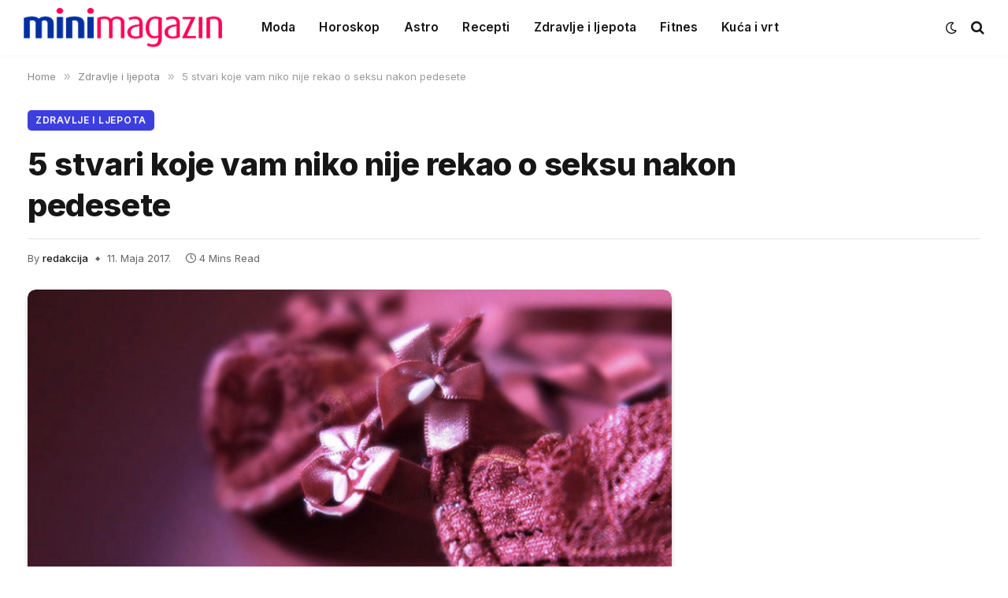

--- FILE ---
content_type: text/html; charset=UTF-8
request_url: https://www.minimagazin.info/2017/05/11/5-stvari-koje-vam-niko-nije-rekao-o-seksu-nakon-pedesete/
body_size: 17077
content:

<!DOCTYPE html>
<html lang="bs-BA" prefix="og: https://ogp.me/ns#" class="s-light site-s-light">

<head>

	<meta charset="UTF-8" />
	<meta name="viewport" content="width=device-width, initial-scale=1" />
		<style>img:is([sizes="auto" i], [sizes^="auto," i]) { contain-intrinsic-size: 3000px 1500px }</style>
	
<!-- Search Engine Optimization by Rank Math - https://rankmath.com/ -->
<title>5 stvari koje vam niko nije rekao o seksu nakon pedesete</title><link rel="preload" as="image" imagesrcset="https://www.minimagazin.info/wp-content/uploads/2017/05/5-stvari-koje-vam-niko-nije-rekao-o-seksu-nakon-pedesete.jpg 800w, https://www.minimagazin.info/wp-content/uploads/2017/05/5-stvari-koje-vam-niko-nije-rekao-o-seksu-nakon-pedesete-250x156.jpg 250w, https://www.minimagazin.info/wp-content/uploads/2017/05/5-stvari-koje-vam-niko-nije-rekao-o-seksu-nakon-pedesete-343x215.jpg 343w, https://www.minimagazin.info/wp-content/uploads/2017/05/5-stvari-koje-vam-niko-nije-rekao-o-seksu-nakon-pedesete-580x363.jpg 580w" imagesizes="(max-width: 814px) 100vw, 814px" /><link rel="preload" as="font" href="https://www.minimagazin.info/wp-content/themes/smart-mag/css/icons/fonts/ts-icons.woff2?v3.2" type="font/woff2" crossorigin="anonymous" />
<meta name="description" content="Mislite da vaš seksualni život ima rok trajanja? Razmislite ponovo. Tačno je da je seks nakon pedesete potpuno drugačiji od onoga u dvadesetima, ali može biti"/>
<meta name="robots" content="follow, index, max-snippet:-1, max-video-preview:-1, max-image-preview:large"/>
<link rel="canonical" href="https://www.minimagazin.info/2017/05/11/5-stvari-koje-vam-niko-nije-rekao-o-seksu-nakon-pedesete/" />
<meta property="og:locale" content="bs_BA" />
<meta property="og:type" content="article" />
<meta property="og:title" content="5 stvari koje vam niko nije rekao o seksu nakon pedesete" />
<meta property="og:description" content="Mislite da vaš seksualni život ima rok trajanja? Razmislite ponovo. Tačno je da je seks nakon pedesete potpuno drugačiji od onoga u dvadesetima, ali može biti" />
<meta property="og:url" content="https://www.minimagazin.info/2017/05/11/5-stvari-koje-vam-niko-nije-rekao-o-seksu-nakon-pedesete/" />
<meta property="og:site_name" content="Mini Magazin" />
<meta property="article:tag" content="izdvojeno" />
<meta property="article:section" content="Zdravlje i ljepota" />
<meta property="og:updated_time" content="2018-03-08T14:27:38+01:00" />
<meta property="og:image" content="https://www.minimagazin.info/wp-content/uploads/2017/05/5-stvari-koje-vam-niko-nije-rekao-o-seksu-nakon-pedesete.jpg" />
<meta property="og:image:secure_url" content="https://www.minimagazin.info/wp-content/uploads/2017/05/5-stvari-koje-vam-niko-nije-rekao-o-seksu-nakon-pedesete.jpg" />
<meta property="og:image:width" content="800" />
<meta property="og:image:height" content="500" />
<meta property="og:image:alt" content="5 stvari koje vam niko nije rekao o seksu nakon pedesete" />
<meta property="og:image:type" content="image/jpeg" />
<meta property="article:published_time" content="2017-05-11T13:10:33+02:00" />
<meta property="article:modified_time" content="2018-03-08T14:27:38+01:00" />
<meta name="twitter:card" content="summary_large_image" />
<meta name="twitter:title" content="5 stvari koje vam niko nije rekao o seksu nakon pedesete" />
<meta name="twitter:description" content="Mislite da vaš seksualni život ima rok trajanja? Razmislite ponovo. Tačno je da je seks nakon pedesete potpuno drugačiji od onoga u dvadesetima, ali može biti" />
<meta name="twitter:image" content="https://www.minimagazin.info/wp-content/uploads/2017/05/5-stvari-koje-vam-niko-nije-rekao-o-seksu-nakon-pedesete.jpg" />
<meta name="twitter:label1" content="Written by" />
<meta name="twitter:data1" content="redakcija" />
<meta name="twitter:label2" content="Time to read" />
<meta name="twitter:data2" content="3 minutes" />
<script type="application/ld+json" class="rank-math-schema">{"@context":"https://schema.org","@graph":[{"@type":["NewsMediaOrganization","Organization"],"@id":"https://www.minimagazin.info/#organization","name":"Mini Magazin","url":"https://www.minimagazin.info","logo":{"@type":"ImageObject","@id":"https://www.minimagazin.info/#logo","url":"https://www.minimagazin.info/wp-content/uploads/2023/01/MM_Logo_Kocka.png","contentUrl":"https://www.minimagazin.info/wp-content/uploads/2023/01/MM_Logo_Kocka.png","caption":"Mini Magazin","inLanguage":"bs-BA","width":"327","height":"327"}},{"@type":"WebSite","@id":"https://www.minimagazin.info/#website","url":"https://www.minimagazin.info","name":"Mini Magazin","publisher":{"@id":"https://www.minimagazin.info/#organization"},"inLanguage":"bs-BA"},{"@type":"ImageObject","@id":"https://www.minimagazin.info/wp-content/uploads/2017/05/5-stvari-koje-vam-niko-nije-rekao-o-seksu-nakon-pedesete.jpg","url":"https://www.minimagazin.info/wp-content/uploads/2017/05/5-stvari-koje-vam-niko-nije-rekao-o-seksu-nakon-pedesete.jpg","width":"800","height":"500","inLanguage":"bs-BA"},{"@type":"WebPage","@id":"https://www.minimagazin.info/2017/05/11/5-stvari-koje-vam-niko-nije-rekao-o-seksu-nakon-pedesete/#webpage","url":"https://www.minimagazin.info/2017/05/11/5-stvari-koje-vam-niko-nije-rekao-o-seksu-nakon-pedesete/","name":"5 stvari koje vam niko nije rekao o seksu nakon pedesete","datePublished":"2017-05-11T13:10:33+02:00","dateModified":"2018-03-08T14:27:38+01:00","isPartOf":{"@id":"https://www.minimagazin.info/#website"},"primaryImageOfPage":{"@id":"https://www.minimagazin.info/wp-content/uploads/2017/05/5-stvari-koje-vam-niko-nije-rekao-o-seksu-nakon-pedesete.jpg"},"inLanguage":"bs-BA"},{"@type":"Person","@id":"https://www.minimagazin.info/author/redakcija/","name":"redakcija","url":"https://www.minimagazin.info/author/redakcija/","image":{"@type":"ImageObject","@id":"https://secure.gravatar.com/avatar/395d27052f36986e59144404b4e15bc5dd6eafc20253a06072b034dd306cf523?s=96&amp;d=mm&amp;r=g","url":"https://secure.gravatar.com/avatar/395d27052f36986e59144404b4e15bc5dd6eafc20253a06072b034dd306cf523?s=96&amp;d=mm&amp;r=g","caption":"redakcija","inLanguage":"bs-BA"},"worksFor":{"@id":"https://www.minimagazin.info/#organization"}},{"@type":"Article","headline":"5 stvari koje vam niko nije rekao o seksu nakon pedesete","datePublished":"2017-05-11T13:10:33+02:00","dateModified":"2018-03-08T14:27:38+01:00","articleSection":"Zdravlje i ljepota","author":{"@id":"https://www.minimagazin.info/author/redakcija/","name":"redakcija"},"publisher":{"@id":"https://www.minimagazin.info/#organization"},"description":"Mislite da va\u0161 seksualni \u017eivot ima rok trajanja? Razmislite ponovo. Ta\u010dno je da je seks nakon pedesete potpuno druga\u010diji od onoga u dvadesetima, ali mo\u017ee biti","name":"5 stvari koje vam niko nije rekao o seksu nakon pedesete","@id":"https://www.minimagazin.info/2017/05/11/5-stvari-koje-vam-niko-nije-rekao-o-seksu-nakon-pedesete/#richSnippet","isPartOf":{"@id":"https://www.minimagazin.info/2017/05/11/5-stvari-koje-vam-niko-nije-rekao-o-seksu-nakon-pedesete/#webpage"},"image":{"@id":"https://www.minimagazin.info/wp-content/uploads/2017/05/5-stvari-koje-vam-niko-nije-rekao-o-seksu-nakon-pedesete.jpg"},"inLanguage":"bs-BA","mainEntityOfPage":{"@id":"https://www.minimagazin.info/2017/05/11/5-stvari-koje-vam-niko-nije-rekao-o-seksu-nakon-pedesete/#webpage"}}]}</script>
<!-- /Rank Math WordPress SEO plugin -->

<link rel='dns-prefetch' href='//www.minimagazin.info' />
<link rel='dns-prefetch' href='//fonts.googleapis.com' />
<link rel="alternate" type="application/rss+xml" title="Mini Magazin &raquo; novosti" href="https://www.minimagazin.info/feed/" />
<link rel="alternate" type="application/rss+xml" title="Mini Magazin &raquo;  novosti o komentarima" href="https://www.minimagazin.info/comments/feed/" />
<script type="text/javascript">
/* <![CDATA[ */
window._wpemojiSettings = {"baseUrl":"https:\/\/s.w.org\/images\/core\/emoji\/16.0.1\/72x72\/","ext":".png","svgUrl":"https:\/\/s.w.org\/images\/core\/emoji\/16.0.1\/svg\/","svgExt":".svg","source":{"concatemoji":"https:\/\/www.minimagazin.info\/wp-includes\/js\/wp-emoji-release.min.js?ver=6.8.3"}};
/*! This file is auto-generated */
!function(s,n){var o,i,e;function c(e){try{var t={supportTests:e,timestamp:(new Date).valueOf()};sessionStorage.setItem(o,JSON.stringify(t))}catch(e){}}function p(e,t,n){e.clearRect(0,0,e.canvas.width,e.canvas.height),e.fillText(t,0,0);var t=new Uint32Array(e.getImageData(0,0,e.canvas.width,e.canvas.height).data),a=(e.clearRect(0,0,e.canvas.width,e.canvas.height),e.fillText(n,0,0),new Uint32Array(e.getImageData(0,0,e.canvas.width,e.canvas.height).data));return t.every(function(e,t){return e===a[t]})}function u(e,t){e.clearRect(0,0,e.canvas.width,e.canvas.height),e.fillText(t,0,0);for(var n=e.getImageData(16,16,1,1),a=0;a<n.data.length;a++)if(0!==n.data[a])return!1;return!0}function f(e,t,n,a){switch(t){case"flag":return n(e,"\ud83c\udff3\ufe0f\u200d\u26a7\ufe0f","\ud83c\udff3\ufe0f\u200b\u26a7\ufe0f")?!1:!n(e,"\ud83c\udde8\ud83c\uddf6","\ud83c\udde8\u200b\ud83c\uddf6")&&!n(e,"\ud83c\udff4\udb40\udc67\udb40\udc62\udb40\udc65\udb40\udc6e\udb40\udc67\udb40\udc7f","\ud83c\udff4\u200b\udb40\udc67\u200b\udb40\udc62\u200b\udb40\udc65\u200b\udb40\udc6e\u200b\udb40\udc67\u200b\udb40\udc7f");case"emoji":return!a(e,"\ud83e\udedf")}return!1}function g(e,t,n,a){var r="undefined"!=typeof WorkerGlobalScope&&self instanceof WorkerGlobalScope?new OffscreenCanvas(300,150):s.createElement("canvas"),o=r.getContext("2d",{willReadFrequently:!0}),i=(o.textBaseline="top",o.font="600 32px Arial",{});return e.forEach(function(e){i[e]=t(o,e,n,a)}),i}function t(e){var t=s.createElement("script");t.src=e,t.defer=!0,s.head.appendChild(t)}"undefined"!=typeof Promise&&(o="wpEmojiSettingsSupports",i=["flag","emoji"],n.supports={everything:!0,everythingExceptFlag:!0},e=new Promise(function(e){s.addEventListener("DOMContentLoaded",e,{once:!0})}),new Promise(function(t){var n=function(){try{var e=JSON.parse(sessionStorage.getItem(o));if("object"==typeof e&&"number"==typeof e.timestamp&&(new Date).valueOf()<e.timestamp+604800&&"object"==typeof e.supportTests)return e.supportTests}catch(e){}return null}();if(!n){if("undefined"!=typeof Worker&&"undefined"!=typeof OffscreenCanvas&&"undefined"!=typeof URL&&URL.createObjectURL&&"undefined"!=typeof Blob)try{var e="postMessage("+g.toString()+"("+[JSON.stringify(i),f.toString(),p.toString(),u.toString()].join(",")+"));",a=new Blob([e],{type:"text/javascript"}),r=new Worker(URL.createObjectURL(a),{name:"wpTestEmojiSupports"});return void(r.onmessage=function(e){c(n=e.data),r.terminate(),t(n)})}catch(e){}c(n=g(i,f,p,u))}t(n)}).then(function(e){for(var t in e)n.supports[t]=e[t],n.supports.everything=n.supports.everything&&n.supports[t],"flag"!==t&&(n.supports.everythingExceptFlag=n.supports.everythingExceptFlag&&n.supports[t]);n.supports.everythingExceptFlag=n.supports.everythingExceptFlag&&!n.supports.flag,n.DOMReady=!1,n.readyCallback=function(){n.DOMReady=!0}}).then(function(){return e}).then(function(){var e;n.supports.everything||(n.readyCallback(),(e=n.source||{}).concatemoji?t(e.concatemoji):e.wpemoji&&e.twemoji&&(t(e.twemoji),t(e.wpemoji)))}))}((window,document),window._wpemojiSettings);
/* ]]> */
</script>
<!-- www.minimagazin.info is managing ads with Advanced Ads 2.0.10 – https://wpadvancedads.com/ --><script id="minim-ready">
			window.advanced_ads_ready=function(e,a){a=a||"complete";var d=function(e){return"interactive"===a?"loading"!==e:"complete"===e};d(document.readyState)?e():document.addEventListener("readystatechange",(function(a){d(a.target.readyState)&&e()}),{once:"interactive"===a})},window.advanced_ads_ready_queue=window.advanced_ads_ready_queue||[];		</script>
		<style id='wp-emoji-styles-inline-css' type='text/css'>

	img.wp-smiley, img.emoji {
		display: inline !important;
		border: none !important;
		box-shadow: none !important;
		height: 1em !important;
		width: 1em !important;
		margin: 0 0.07em !important;
		vertical-align: -0.1em !important;
		background: none !important;
		padding: 0 !important;
	}
</style>
<link rel='stylesheet' id='wp-block-library-css' href='https://www.minimagazin.info/wp-includes/css/dist/block-library/style.min.css?ver=6.8.3' type='text/css' media='all' />
<style id='classic-theme-styles-inline-css' type='text/css'>
/*! This file is auto-generated */
.wp-block-button__link{color:#fff;background-color:#32373c;border-radius:9999px;box-shadow:none;text-decoration:none;padding:calc(.667em + 2px) calc(1.333em + 2px);font-size:1.125em}.wp-block-file__button{background:#32373c;color:#fff;text-decoration:none}
</style>
<style id='global-styles-inline-css' type='text/css'>
:root{--wp--preset--aspect-ratio--square: 1;--wp--preset--aspect-ratio--4-3: 4/3;--wp--preset--aspect-ratio--3-4: 3/4;--wp--preset--aspect-ratio--3-2: 3/2;--wp--preset--aspect-ratio--2-3: 2/3;--wp--preset--aspect-ratio--16-9: 16/9;--wp--preset--aspect-ratio--9-16: 9/16;--wp--preset--color--black: #000000;--wp--preset--color--cyan-bluish-gray: #abb8c3;--wp--preset--color--white: #ffffff;--wp--preset--color--pale-pink: #f78da7;--wp--preset--color--vivid-red: #cf2e2e;--wp--preset--color--luminous-vivid-orange: #ff6900;--wp--preset--color--luminous-vivid-amber: #fcb900;--wp--preset--color--light-green-cyan: #7bdcb5;--wp--preset--color--vivid-green-cyan: #00d084;--wp--preset--color--pale-cyan-blue: #8ed1fc;--wp--preset--color--vivid-cyan-blue: #0693e3;--wp--preset--color--vivid-purple: #9b51e0;--wp--preset--gradient--vivid-cyan-blue-to-vivid-purple: linear-gradient(135deg,rgba(6,147,227,1) 0%,rgb(155,81,224) 100%);--wp--preset--gradient--light-green-cyan-to-vivid-green-cyan: linear-gradient(135deg,rgb(122,220,180) 0%,rgb(0,208,130) 100%);--wp--preset--gradient--luminous-vivid-amber-to-luminous-vivid-orange: linear-gradient(135deg,rgba(252,185,0,1) 0%,rgba(255,105,0,1) 100%);--wp--preset--gradient--luminous-vivid-orange-to-vivid-red: linear-gradient(135deg,rgba(255,105,0,1) 0%,rgb(207,46,46) 100%);--wp--preset--gradient--very-light-gray-to-cyan-bluish-gray: linear-gradient(135deg,rgb(238,238,238) 0%,rgb(169,184,195) 100%);--wp--preset--gradient--cool-to-warm-spectrum: linear-gradient(135deg,rgb(74,234,220) 0%,rgb(151,120,209) 20%,rgb(207,42,186) 40%,rgb(238,44,130) 60%,rgb(251,105,98) 80%,rgb(254,248,76) 100%);--wp--preset--gradient--blush-light-purple: linear-gradient(135deg,rgb(255,206,236) 0%,rgb(152,150,240) 100%);--wp--preset--gradient--blush-bordeaux: linear-gradient(135deg,rgb(254,205,165) 0%,rgb(254,45,45) 50%,rgb(107,0,62) 100%);--wp--preset--gradient--luminous-dusk: linear-gradient(135deg,rgb(255,203,112) 0%,rgb(199,81,192) 50%,rgb(65,88,208) 100%);--wp--preset--gradient--pale-ocean: linear-gradient(135deg,rgb(255,245,203) 0%,rgb(182,227,212) 50%,rgb(51,167,181) 100%);--wp--preset--gradient--electric-grass: linear-gradient(135deg,rgb(202,248,128) 0%,rgb(113,206,126) 100%);--wp--preset--gradient--midnight: linear-gradient(135deg,rgb(2,3,129) 0%,rgb(40,116,252) 100%);--wp--preset--font-size--small: 13px;--wp--preset--font-size--medium: 20px;--wp--preset--font-size--large: 36px;--wp--preset--font-size--x-large: 42px;--wp--preset--spacing--20: 0.44rem;--wp--preset--spacing--30: 0.67rem;--wp--preset--spacing--40: 1rem;--wp--preset--spacing--50: 1.5rem;--wp--preset--spacing--60: 2.25rem;--wp--preset--spacing--70: 3.38rem;--wp--preset--spacing--80: 5.06rem;--wp--preset--shadow--natural: 6px 6px 9px rgba(0, 0, 0, 0.2);--wp--preset--shadow--deep: 12px 12px 50px rgba(0, 0, 0, 0.4);--wp--preset--shadow--sharp: 6px 6px 0px rgba(0, 0, 0, 0.2);--wp--preset--shadow--outlined: 6px 6px 0px -3px rgba(255, 255, 255, 1), 6px 6px rgba(0, 0, 0, 1);--wp--preset--shadow--crisp: 6px 6px 0px rgba(0, 0, 0, 1);}:where(.is-layout-flex){gap: 0.5em;}:where(.is-layout-grid){gap: 0.5em;}body .is-layout-flex{display: flex;}.is-layout-flex{flex-wrap: wrap;align-items: center;}.is-layout-flex > :is(*, div){margin: 0;}body .is-layout-grid{display: grid;}.is-layout-grid > :is(*, div){margin: 0;}:where(.wp-block-columns.is-layout-flex){gap: 2em;}:where(.wp-block-columns.is-layout-grid){gap: 2em;}:where(.wp-block-post-template.is-layout-flex){gap: 1.25em;}:where(.wp-block-post-template.is-layout-grid){gap: 1.25em;}.has-black-color{color: var(--wp--preset--color--black) !important;}.has-cyan-bluish-gray-color{color: var(--wp--preset--color--cyan-bluish-gray) !important;}.has-white-color{color: var(--wp--preset--color--white) !important;}.has-pale-pink-color{color: var(--wp--preset--color--pale-pink) !important;}.has-vivid-red-color{color: var(--wp--preset--color--vivid-red) !important;}.has-luminous-vivid-orange-color{color: var(--wp--preset--color--luminous-vivid-orange) !important;}.has-luminous-vivid-amber-color{color: var(--wp--preset--color--luminous-vivid-amber) !important;}.has-light-green-cyan-color{color: var(--wp--preset--color--light-green-cyan) !important;}.has-vivid-green-cyan-color{color: var(--wp--preset--color--vivid-green-cyan) !important;}.has-pale-cyan-blue-color{color: var(--wp--preset--color--pale-cyan-blue) !important;}.has-vivid-cyan-blue-color{color: var(--wp--preset--color--vivid-cyan-blue) !important;}.has-vivid-purple-color{color: var(--wp--preset--color--vivid-purple) !important;}.has-black-background-color{background-color: var(--wp--preset--color--black) !important;}.has-cyan-bluish-gray-background-color{background-color: var(--wp--preset--color--cyan-bluish-gray) !important;}.has-white-background-color{background-color: var(--wp--preset--color--white) !important;}.has-pale-pink-background-color{background-color: var(--wp--preset--color--pale-pink) !important;}.has-vivid-red-background-color{background-color: var(--wp--preset--color--vivid-red) !important;}.has-luminous-vivid-orange-background-color{background-color: var(--wp--preset--color--luminous-vivid-orange) !important;}.has-luminous-vivid-amber-background-color{background-color: var(--wp--preset--color--luminous-vivid-amber) !important;}.has-light-green-cyan-background-color{background-color: var(--wp--preset--color--light-green-cyan) !important;}.has-vivid-green-cyan-background-color{background-color: var(--wp--preset--color--vivid-green-cyan) !important;}.has-pale-cyan-blue-background-color{background-color: var(--wp--preset--color--pale-cyan-blue) !important;}.has-vivid-cyan-blue-background-color{background-color: var(--wp--preset--color--vivid-cyan-blue) !important;}.has-vivid-purple-background-color{background-color: var(--wp--preset--color--vivid-purple) !important;}.has-black-border-color{border-color: var(--wp--preset--color--black) !important;}.has-cyan-bluish-gray-border-color{border-color: var(--wp--preset--color--cyan-bluish-gray) !important;}.has-white-border-color{border-color: var(--wp--preset--color--white) !important;}.has-pale-pink-border-color{border-color: var(--wp--preset--color--pale-pink) !important;}.has-vivid-red-border-color{border-color: var(--wp--preset--color--vivid-red) !important;}.has-luminous-vivid-orange-border-color{border-color: var(--wp--preset--color--luminous-vivid-orange) !important;}.has-luminous-vivid-amber-border-color{border-color: var(--wp--preset--color--luminous-vivid-amber) !important;}.has-light-green-cyan-border-color{border-color: var(--wp--preset--color--light-green-cyan) !important;}.has-vivid-green-cyan-border-color{border-color: var(--wp--preset--color--vivid-green-cyan) !important;}.has-pale-cyan-blue-border-color{border-color: var(--wp--preset--color--pale-cyan-blue) !important;}.has-vivid-cyan-blue-border-color{border-color: var(--wp--preset--color--vivid-cyan-blue) !important;}.has-vivid-purple-border-color{border-color: var(--wp--preset--color--vivid-purple) !important;}.has-vivid-cyan-blue-to-vivid-purple-gradient-background{background: var(--wp--preset--gradient--vivid-cyan-blue-to-vivid-purple) !important;}.has-light-green-cyan-to-vivid-green-cyan-gradient-background{background: var(--wp--preset--gradient--light-green-cyan-to-vivid-green-cyan) !important;}.has-luminous-vivid-amber-to-luminous-vivid-orange-gradient-background{background: var(--wp--preset--gradient--luminous-vivid-amber-to-luminous-vivid-orange) !important;}.has-luminous-vivid-orange-to-vivid-red-gradient-background{background: var(--wp--preset--gradient--luminous-vivid-orange-to-vivid-red) !important;}.has-very-light-gray-to-cyan-bluish-gray-gradient-background{background: var(--wp--preset--gradient--very-light-gray-to-cyan-bluish-gray) !important;}.has-cool-to-warm-spectrum-gradient-background{background: var(--wp--preset--gradient--cool-to-warm-spectrum) !important;}.has-blush-light-purple-gradient-background{background: var(--wp--preset--gradient--blush-light-purple) !important;}.has-blush-bordeaux-gradient-background{background: var(--wp--preset--gradient--blush-bordeaux) !important;}.has-luminous-dusk-gradient-background{background: var(--wp--preset--gradient--luminous-dusk) !important;}.has-pale-ocean-gradient-background{background: var(--wp--preset--gradient--pale-ocean) !important;}.has-electric-grass-gradient-background{background: var(--wp--preset--gradient--electric-grass) !important;}.has-midnight-gradient-background{background: var(--wp--preset--gradient--midnight) !important;}.has-small-font-size{font-size: var(--wp--preset--font-size--small) !important;}.has-medium-font-size{font-size: var(--wp--preset--font-size--medium) !important;}.has-large-font-size{font-size: var(--wp--preset--font-size--large) !important;}.has-x-large-font-size{font-size: var(--wp--preset--font-size--x-large) !important;}
:where(.wp-block-post-template.is-layout-flex){gap: 1.25em;}:where(.wp-block-post-template.is-layout-grid){gap: 1.25em;}
:where(.wp-block-columns.is-layout-flex){gap: 2em;}:where(.wp-block-columns.is-layout-grid){gap: 2em;}
:root :where(.wp-block-pullquote){font-size: 1.5em;line-height: 1.6;}
</style>
<link rel='stylesheet' id='smartmag-core-css' href='https://www.minimagazin.info/wp-content/themes/smart-mag/style.css?ver=10.3.0' type='text/css' media='all' />
<style id='smartmag-core-inline-css' type='text/css'>
:root { --c-main: #3c3fde;
--c-main-rgb: 60,63,222;
--text-font: "Inter", system-ui, -apple-system, "Segoe UI", Arial, sans-serif;
--body-font: "Inter", system-ui, -apple-system, "Segoe UI", Arial, sans-serif;
--ui-font: "Inter", system-ui, -apple-system, "Segoe UI", Arial, sans-serif;
--title-font: "Inter", system-ui, -apple-system, "Segoe UI", Arial, sans-serif;
--h-font: "Inter", system-ui, -apple-system, "Segoe UI", Arial, sans-serif;
--title-font: var(--ui-font);
--h-font: var(--ui-font);
--text-h-font: var(--h-font);
--title-font: "Inter", system-ui, -apple-system, "Segoe UI", Arial, sans-serif;
--title-size-xs: 15px;
--title-size-m: 19px;
--main-width: 1240px;
--wrap-padding: 35px;
--p-title-space: 11px;
--c-excerpts: #474747;
--excerpt-size: 14px; }
.s-dark body { background-color: #101016; }
.post-title:not(._) { line-height: 1.4; }
:root { --sidebar-width: 336px; }
.ts-row, .has-el-gap { --sidebar-c-width: calc(var(--sidebar-width) + var(--grid-gutter-h) + var(--sidebar-c-pad)); }
.smart-head-main { --c-shadow: rgba(0,0,0,0.02); }
.smart-head-main .smart-head-top { --head-h: 42px; border-image: linear-gradient(90deg, #e40666 0%, #3c3fde 100%); border-image-slice: 1; border-image-width: 3px 0 0 0; border-width: 3px 0; border-image-width: 0 0 3px 0; }
.smart-head-main .smart-head-mid { --head-h: 70px; border-bottom-width: 0px; border-bottom-color: #efefef; }
.s-dark .smart-head-main .smart-head-mid,
.smart-head-main .s-dark.smart-head-mid { border-bottom-color: #3f3f3f; }
.navigation-main .menu > li > a { font-size: 15.4px; letter-spacing: 0.01em; }
.navigation-main { --nav-items-space: 15px; }
.s-light .navigation { --c-nav-blip: var(--c-main); }
.smart-head-mobile .smart-head-mid { border-image: linear-gradient(90deg, #e40666 0%, #3c3fde 100%); border-image-slice: 1; border-image-width: 3px 0 0 0; border-width: 3px 0; }
.navigation-small { margin-left: calc(-1 * var(--nav-items-space)); }
.s-dark .navigation-small { --c-nav-hov: rgba(255,255,255,0.76); }
.s-dark .smart-head-main .spc-social,
.smart-head-main .s-dark .spc-social { --c-spc-social: #ffffff; --c-spc-social-hov: rgba(255,255,255,0.92); }
.smart-head-main .spc-social { --spc-social-fs: 13px; --spc-social-size: 26px; --spc-social-space: 5px; }
.s-dark .smart-head-main .search-icon:hover,
.smart-head-main .s-dark .search-icon:hover { color: #bcbcbc; }
.smart-head-main { --search-icon-size: 18px; }
.s-dark .smart-head-main .offcanvas-toggle:hover,
.smart-head-main .s-dark .offcanvas-toggle:hover { --c-hamburger: #bcbcbc; }
.smart-head .ts-button1 { font-size: 12px; border-radius: 6px; height: 34px; line-height: 34px; padding-left: 14px; padding-right: 14px; }
.post-meta .text-in, .post-meta .post-cat > a { font-size: 11px; }
.post-meta .post-cat > a { font-weight: 600; }
.post-meta { --p-meta-sep: "\25c6"; --p-meta-sep-pad: 7px; }
.post-meta .meta-item:before { transform: scale(.65); }
.l-post { --media-radius: 10px; }
.cat-labels .category { font-weight: 600; letter-spacing: 0.06em; border-radius: 5px; padding-top: 2px; padding-bottom: 2px; padding-left: 10px; padding-right: 10px; }
.block-head-c .heading { font-size: 19px; text-transform: initial; }
.block-head-e3 .heading { font-size: 22px; }
.load-button { padding-top: 13px; padding-bottom: 13px; padding-left: 13px; padding-right: 13px; border-radius: 20px; }
.loop-grid-base .media { margin-bottom: 20px; }
.loop-grid .l-post { border-radius: 10px; overflow: hidden; }
.has-nums .l-post { --num-font: "Outfit", system-ui, -apple-system, "Segoe UI", Arial, sans-serif; }
.has-nums-a .l-post .post-title:before,
.has-nums-b .l-post .content:before { font-weight: 500; }
.has-nums-c .l-post .post-title:before,
.has-nums-c .l-post .content:before { font-size: 18px; }
.loop-list-card .l-post { border-radius: 10px; overflow: hidden; }
.loop-small .ratio-is-custom { padding-bottom: calc(100% / 1.3); }
.loop-small .media { width: 30%; max-width: 50%; }
.loop-small .media:not(i) { max-width: 97px; }
.single-featured .featured, .the-post-header .featured { border-radius: 10px; --media-radius: 10px; overflow: hidden; }
.post-meta-single .meta-item, .post-meta-single .text-in { font-size: 13px; }
.the-post-header .post-meta .post-title { font-family: var(--body-font); font-weight: 800; line-height: 1.3; letter-spacing: -0.01em; }
.entry-content { letter-spacing: -0.005em; }
.site-s-light .entry-content { color: #0a0a0a; }
:where(.entry-content) a { text-decoration: underline; text-underline-offset: 4px; text-decoration-thickness: 2px; }
.review-box .overall { border-radius: 8px; }
.review-box .rating-bar, .review-box .bar { height: 18px; border-radius: 8px; }
.review-box .label { font-size: 15px; }
.s-head-large .sub-title { font-size: 19px; }
.s-post-large .post-content-wrap { display: grid; grid-template-columns: minmax(0, 1fr); }
.s-post-large .entry-content { max-width: min(100%, calc(750px + var(--p-spacious-pad)*2)); justify-self: center; }
.category .feat-grid { --grid-gap: 10px; }
.spc-newsletter { --box-roundness: 10px; }
@media (min-width: 1200px) { .breadcrumbs { font-size: 13px; }
.nav-hov-b .menu > li > a:before { width: calc(100% - (var(--nav-items-space, 15px)*2)); left: var(--nav-items-space); }
.post-content h2 { font-size: 27px; }
.post-content h3 { font-size: 23px; } }
@media (min-width: 940px) and (max-width: 1200px) { :root { --sidebar-width: 300px; }
.ts-row, .has-el-gap { --sidebar-c-width: calc(var(--sidebar-width) + var(--grid-gutter-h) + var(--sidebar-c-pad)); }
.navigation-main .menu > li > a { font-size: calc(10px + (15.4px - 10px) * .7); } }
@media (min-width: 768px) and (max-width: 940px) { .ts-contain, .main { padding-left: 35px; padding-right: 35px; } }
@media (max-width: 767px) { .ts-contain, .main { padding-left: 25px; padding-right: 25px; }
.block-head-e3 .heading { font-size: 18px; } }
@media (min-width: 940px) and (max-width: 1300px) { :root { --wrap-padding: min(35px, 5vw); } }


</style>
<link rel='stylesheet' id='smartmag-magnific-popup-css' href='https://www.minimagazin.info/wp-content/themes/smart-mag/css/lightbox.css?ver=10.3.0' type='text/css' media='all' />
<link rel='stylesheet' id='smartmag-icons-css' href='https://www.minimagazin.info/wp-content/themes/smart-mag/css/icons/icons.css?ver=10.3.0' type='text/css' media='all' />
<link rel='stylesheet' id='smartmag-gfonts-custom-css' href='https://fonts.googleapis.com/css?family=Inter%3A400%2C500%2C600%2C700%2C800%7COutfit%3A400%2C500%2C600%2C700&#038;display=swap' type='text/css' media='all' />
<script type="text/javascript" id="smartmag-lazy-inline-js-after">
/* <![CDATA[ */
/**
 * @copyright ThemeSphere
 * @preserve
 */
var BunyadLazy={};BunyadLazy.load=function(){function a(e,n){var t={};e.dataset.bgset&&e.dataset.sizes?(t.sizes=e.dataset.sizes,t.srcset=e.dataset.bgset):t.src=e.dataset.bgsrc,function(t){var a=t.dataset.ratio;if(0<a){const e=t.parentElement;if(e.classList.contains("media-ratio")){const n=e.style;n.getPropertyValue("--a-ratio")||(n.paddingBottom=100/a+"%")}}}(e);var a,o=document.createElement("img");for(a in o.onload=function(){var t="url('"+(o.currentSrc||o.src)+"')",a=e.style;a.backgroundImage!==t&&requestAnimationFrame(()=>{a.backgroundImage=t,n&&n()}),o.onload=null,o.onerror=null,o=null},o.onerror=o.onload,t)o.setAttribute(a,t[a]);o&&o.complete&&0<o.naturalWidth&&o.onload&&o.onload()}function e(t){t.dataset.loaded||a(t,()=>{document.dispatchEvent(new Event("lazyloaded")),t.dataset.loaded=1})}function n(t){"complete"===document.readyState?t():window.addEventListener("load",t)}return{initEarly:function(){var t,a=()=>{document.querySelectorAll(".img.bg-cover:not(.lazyload)").forEach(e)};"complete"!==document.readyState?(t=setInterval(a,150),n(()=>{a(),clearInterval(t)})):a()},callOnLoad:n,initBgImages:function(t){t&&n(()=>{document.querySelectorAll(".img.bg-cover").forEach(e)})},bgLoad:a}}(),BunyadLazy.load.initEarly();
/* ]]> */
</script>
<script type="text/javascript" src="https://www.minimagazin.info/wp-content/plugins/dotmetrics//js/zdravlje_ljepota.js?ver=6.8.3" id="dm-zdravlje-js"></script>
<script type="text/javascript" src="https://www.minimagazin.info/wp-includes/js/jquery/jquery.min.js?ver=3.7.1" id="jquery-core-js"></script>
<script type="text/javascript" src="https://www.minimagazin.info/wp-includes/js/jquery/jquery-migrate.min.js?ver=3.4.1" id="jquery-migrate-js"></script>
<script type="text/javascript" id="advanced-ads-advanced-js-js-extra">
/* <![CDATA[ */
var advads_options = {"blog_id":"1","privacy":{"enabled":false,"state":"not_needed"}};
/* ]]> */
</script>
<script type="text/javascript" src="https://www.minimagazin.info/wp-content/plugins/advanced-ads/public/assets/js/advanced.min.js?ver=2.0.10" id="advanced-ads-advanced-js-js"></script>
<link rel="https://api.w.org/" href="https://www.minimagazin.info/wp-json/" /><link rel="alternate" title="JSON" type="application/json" href="https://www.minimagazin.info/wp-json/wp/v2/posts/83819" /><link rel="EditURI" type="application/rsd+xml" title="RSD" href="https://www.minimagazin.info/xmlrpc.php?rsd" />
<meta name="generator" content="WordPress 6.8.3" />
<link rel='shortlink' href='https://www.minimagazin.info/?p=83819' />
<link rel="alternate" title="oEmbed (JSON)" type="application/json+oembed" href="https://www.minimagazin.info/wp-json/oembed/1.0/embed?url=https%3A%2F%2Fwww.minimagazin.info%2F2017%2F05%2F11%2F5-stvari-koje-vam-niko-nije-rekao-o-seksu-nakon-pedesete%2F" />
<link rel="alternate" title="oEmbed (XML)" type="text/xml+oembed" href="https://www.minimagazin.info/wp-json/oembed/1.0/embed?url=https%3A%2F%2Fwww.minimagazin.info%2F2017%2F05%2F11%2F5-stvari-koje-vam-niko-nije-rekao-o-seksu-nakon-pedesete%2F&#038;format=xml" />

		<!-- GA Google Analytics @ https://m0n.co/ga -->
		<script async src="https://www.googletagmanager.com/gtag/js?id=G-VT9PMML9B9"></script>
		<script>
			window.dataLayer = window.dataLayer || [];
			function gtag(){dataLayer.push(arguments);}
			gtag('js', new Date());
			gtag('config', 'G-VT9PMML9B9');
		</script>

	
		<script>
		var BunyadSchemeKey = 'bunyad-scheme';
		(() => {
			const d = document.documentElement;
			const c = d.classList;
			var scheme = localStorage.getItem(BunyadSchemeKey);
			
			if (scheme) {
				d.dataset.origClass = c;
				scheme === 'dark' ? c.remove('s-light', 'site-s-light') : c.remove('s-dark', 'site-s-dark');
				c.add('site-s-' + scheme, 's-' + scheme);
			}
		})();
		</script>
		<meta name="generator" content="Elementor 3.28.4; features: additional_custom_breakpoints, e_local_google_fonts; settings: css_print_method-external, google_font-enabled, font_display-swap">
		<script type="text/javascript">
			var advadsCfpQueue = [];
			var advadsCfpAd = function( adID ) {
				if ( 'undefined' === typeof advadsProCfp ) {
					advadsCfpQueue.push( adID )
				} else {
					advadsProCfp.addElement( adID )
				}
			}
		</script>
					<style>
				.e-con.e-parent:nth-of-type(n+4):not(.e-lazyloaded):not(.e-no-lazyload),
				.e-con.e-parent:nth-of-type(n+4):not(.e-lazyloaded):not(.e-no-lazyload) * {
					background-image: none !important;
				}
				@media screen and (max-height: 1024px) {
					.e-con.e-parent:nth-of-type(n+3):not(.e-lazyloaded):not(.e-no-lazyload),
					.e-con.e-parent:nth-of-type(n+3):not(.e-lazyloaded):not(.e-no-lazyload) * {
						background-image: none !important;
					}
				}
				@media screen and (max-height: 640px) {
					.e-con.e-parent:nth-of-type(n+2):not(.e-lazyloaded):not(.e-no-lazyload),
					.e-con.e-parent:nth-of-type(n+2):not(.e-lazyloaded):not(.e-no-lazyload) * {
						background-image: none !important;
					}
				}
			</style>
			<script>
/*
 *  Delete the Funding Choices cookie if consent is more than 12 months old.
 *
 *  Version: 2 (2023-12-21)
 *
 *  https://stackoverflow.com/a/76025628/2568535
 *
 */

  try {
    const nm = "FCCDCF";        // Match name of Funding Choices cookie
    const dm = "minimagazin.info";  // Match domain of Funding Choices cookie
    const pa = "/";             // Match path of Funding Choices cookie
    let tc = ('; ' + document.cookie).split('; ' + nm + '=');
    if (tc.length === 2) {
      tc = decodeURIComponent(tc.pop().split(';').shift());
      tc = JSON.parse(tc)[3][0].substring(1,9);
      tc = tc.replace(/-/g, '+').replace(/_/g, '/');
      tc = Uint8Array.from(window.atob(tc), (v) => v.charCodeAt(0));
      let dt = (tc[0] * 2**28) + (tc[1] * 2**20) + (tc[2] * 2**12) +
               (tc[3] * 2**4)  + (tc[4] >> 4);
      if (Date.now() / 1000 - dt / 10 > 86400 * 365)
        document.cookie = nm + "=;path=" + pa + ";domain=" + dm +
                          ";expires=" + new Date(0).toUTCString();
    }
  } finally {}
</script>
		<style type="text/css" id="wp-custom-css">
			img.logo-image {
	width:auto;
}

.post-content img {
	width:100%;
}

.post-content .buttons {
	display: block;
	width:100%;
}

.post-content .buttons br {
   display:none;
}

.post-content .buttons a { 
	  display:inline-block;
	  width:calc(50% - 20px);
	  margin-right:10px;
		background-color: #3c3fde;
    padding: 10px;
	  margin-bottom:10px;
	  border-radius:10px;
	  text-align:center;
	  color: white;
	  text-decoration:none;
	  cursor: pointer;
}

.post-content .buttons a:hover {
			background-color:  #e54e53;
}

.wp-caption {
	width:auto !important;
}

.s-post-large .post-content-wrap {
	display:block;
}		</style>
		

</head>

<body class="wp-singular post-template-default single single-post postid-83819 single-format-standard wp-theme-smart-mag right-sidebar post-layout-large-b post-cat-27 ts-img-hov-fade layout-normal elementor-default elementor-kit-157274 aa-prefix-minim-">



<div class="main-wrap">

	
<div class="off-canvas-backdrop"></div>
<div class="mobile-menu-container off-canvas s-dark hide-menu-lg" id="off-canvas">

	<div class="off-canvas-head">
		<a href="#" class="close">
			<span class="visuallyhidden">Close Menu</span>
			<i class="tsi tsi-times"></i>
		</a>

		<div class="ts-logo">
					</div>
	</div>

	<div class="off-canvas-content">

		
			<ul id="menu-skraceni-meni" class="mobile-menu"><li id="menu-item-157350" class="menu-item menu-item-type-taxonomy menu-item-object-category menu-item-157350"><a href="https://www.minimagazin.info/category/moda-i-trendovi/">Moda</a></li>
<li id="menu-item-157353" class="menu-item menu-item-type-taxonomy menu-item-object-category menu-item-157353"><a href="https://www.minimagazin.info/category/extra/horoskop/">Horoskop</a></li>
<li id="menu-item-169098" class="menu-item menu-item-type-taxonomy menu-item-object-category menu-item-169098"><a href="https://www.minimagazin.info/category/astro/">Astro</a></li>
<li id="menu-item-157352" class="menu-item menu-item-type-taxonomy menu-item-object-category menu-item-157352"><a href="https://www.minimagazin.info/category/hrana/">Recepti</a></li>
<li id="menu-item-157349" class="menu-item menu-item-type-taxonomy menu-item-object-category current-post-ancestor current-menu-parent current-post-parent menu-item-157349"><a href="https://www.minimagazin.info/category/zdravlje/">Zdravlje i ljepota</a></li>
<li id="menu-item-157418" class="menu-item menu-item-type-taxonomy menu-item-object-category menu-item-157418"><a href="https://www.minimagazin.info/category/fitnes/">Fitnes</a></li>
<li id="menu-item-157417" class="menu-item menu-item-type-taxonomy menu-item-object-category menu-item-157417"><a href="https://www.minimagazin.info/category/kuca-i-vrt/">Kuća i vrt</a></li>
</ul>
		
		
		
		<div class="spc-social-block spc-social spc-social-b smart-head-social">
		
			
				<a href="https://www.facebook.com/minimagazin.info" class="link service s-facebook" target="_blank" rel="nofollow noopener">
					<i class="icon tsi tsi-facebook"></i>					<span class="visuallyhidden">Facebook</span>
				</a>
									
			
				<a href="#" class="link service s-twitter" target="_blank" rel="nofollow noopener">
					<i class="icon tsi tsi-twitter"></i>					<span class="visuallyhidden">X (Twitter)</span>
				</a>
									
			
				<a href="https://www.instagram.com/minimagazin.info/" class="link service s-instagram" target="_blank" rel="nofollow noopener">
					<i class="icon tsi tsi-instagram"></i>					<span class="visuallyhidden">Instagram</span>
				</a>
									
			
		</div>

		
	</div>

</div>
<div class="smart-head smart-head-a smart-head-main" id="smart-head" data-sticky="auto" data-sticky-type="smart" data-sticky-full>
	
	<div class="smart-head-row smart-head-mid is-light smart-head-row-full">

		<div class="inner wrap">

							
				<div class="items items-left ">
					<a href="https://www.minimagazin.info/" title="Mini Magazin" rel="home" class="logo-link ts-logo logo-is-image">
		<span>
			
				
					<img loading="lazy" src="https://www.minimagazin.info/wp-content/uploads/2021/04/mm_logo_2021.png" class="logo-image logo-image-dark" alt="Mini Magazin" width="559" height="111"/><img loading="lazy" src="https://www.minimagazin.info/wp-content/uploads/2021/04/mm_logo_2021.png" class="logo-image" alt="Mini Magazin" width="559" height="111"/>
									 
					</span>
	</a>	<div class="nav-wrap">
		<nav class="navigation navigation-main nav-hov-b">
			<ul id="menu-skraceni-meni-1" class="menu"><li class="menu-item menu-item-type-taxonomy menu-item-object-category menu-cat-26 menu-item-157350"><a href="https://www.minimagazin.info/category/moda-i-trendovi/">Moda</a></li>
<li class="menu-item menu-item-type-taxonomy menu-item-object-category menu-cat-41 menu-item-157353"><a href="https://www.minimagazin.info/category/extra/horoskop/">Horoskop</a></li>
<li class="menu-item menu-item-type-taxonomy menu-item-object-category menu-cat-80 menu-item-169098"><a href="https://www.minimagazin.info/category/astro/">Astro</a></li>
<li class="menu-item menu-item-type-taxonomy menu-item-object-category menu-cat-33 menu-item-157352"><a href="https://www.minimagazin.info/category/hrana/">Recepti</a></li>
<li class="menu-item menu-item-type-taxonomy menu-item-object-category current-post-ancestor current-menu-parent current-post-parent menu-cat-27 menu-item-157349"><a href="https://www.minimagazin.info/category/zdravlje/">Zdravlje i ljepota</a></li>
<li class="menu-item menu-item-type-taxonomy menu-item-object-category menu-cat-49 menu-item-157418"><a href="https://www.minimagazin.info/category/fitnes/">Fitnes</a></li>
<li class="menu-item menu-item-type-taxonomy menu-item-object-category menu-cat-34 menu-item-157417"><a href="https://www.minimagazin.info/category/kuca-i-vrt/">Kuća i vrt</a></li>
</ul>		</nav>
	</div>
				</div>

							
				<div class="items items-center empty">
								</div>

							
				<div class="items items-right ">
				
<div class="scheme-switcher has-icon-only">
	<a href="#" class="toggle is-icon toggle-dark" title="Switch to Dark Design - easier on eyes.">
		<i class="icon tsi tsi-moon"></i>
	</a>
	<a href="#" class="toggle is-icon toggle-light" title="Switch to Light Design.">
		<i class="icon tsi tsi-bright"></i>
	</a>
</div>

	<a href="#" class="search-icon has-icon-only is-icon" title="Search">
		<i class="tsi tsi-search"></i>
	</a>

				</div>

						
		</div>
	</div>

	</div>
<div class="smart-head smart-head-a smart-head-mobile" id="smart-head-mobile" data-sticky="mid" data-sticky-type="smart" data-sticky-full>
	
	<div class="smart-head-row smart-head-mid smart-head-row-3 s-dark smart-head-row-full">

		<div class="inner wrap">

							
				<div class="items items-left ">
				
<button class="offcanvas-toggle has-icon" type="button" aria-label="Menu">
	<span class="hamburger-icon hamburger-icon-a">
		<span class="inner"></span>
	</span>
</button>				</div>

							
				<div class="items items-center ">
					<a href="https://www.minimagazin.info/" title="Mini Magazin" rel="home" class="logo-link ts-logo logo-is-image">
		<span>
			
				
					<img loading="lazy" src="https://www.minimagazin.info/wp-content/uploads/2021/04/mm_logo_2021.png" class="logo-image logo-image-dark" alt="Mini Magazin" width="559" height="111"/><img loading="lazy" src="https://www.minimagazin.info/wp-content/uploads/2021/04/mm_logo_2021.png" class="logo-image" alt="Mini Magazin" width="559" height="111"/>
									 
					</span>
	</a>				</div>

							
				<div class="items items-right ">
				

	<a href="#" class="search-icon has-icon-only is-icon" title="Search">
		<i class="tsi tsi-search"></i>
	</a>

				</div>

						
		</div>
	</div>

	</div>
<nav class="breadcrumbs is-full-width breadcrumbs-a" id="breadcrumb"><div class="inner ts-contain "><span><a href="https://www.minimagazin.info/"><span>Home</span></a></span><span class="delim">&raquo;</span><span><a href="https://www.minimagazin.info/category/zdravlje/"><span>Zdravlje i ljepota</span></a></span><span class="delim">&raquo;</span><span class="current">5 stvari koje vam niko nije rekao o seksu nakon pedesete</span></div></nav>
<div class="main ts-contain cf right-sidebar">
	
		
	<div class="s-head-large s-head-has-sep the-post-header s-head-modern s-head-large-b has-share-meta-right">
	<div class="post-meta post-meta-a post-meta-left post-meta-single has-below"><div class="post-meta-items meta-above"><span class="meta-item cat-labels">
						
						<a href="https://www.minimagazin.info/category/zdravlje/" class="category term-color-27" rel="category">Zdravlje i ljepota</a>
					</span>
					</div><h1 class="is-title post-title">5 stvari koje vam niko nije rekao o seksu nakon pedesete</h1><div class="meta-below-has-right"><div class="post-meta-items meta-below"><span class="meta-item post-author"><span class="by">By</span> <a href="https://www.minimagazin.info/author/redakcija/" title="Članci od redakcija" rel="author">redakcija</a></span><span class="meta-item has-next-icon date"><time class="post-date" datetime="2017-05-11T13:10:33+02:00">11. Maja 2017.</time></span><span class="meta-item read-time has-icon"><i class="tsi tsi-clock"></i>4 Mins Read</span></div> </div></div>	
	
</div>
<div class="ts-row">
	<div class="col-8 main-content s-post-contain">

		
					<div class="single-featured">	
	<div class="featured has-media-shadows">
				
			<a href="https://www.minimagazin.info/wp-content/uploads/2017/05/5-stvari-koje-vam-niko-nije-rekao-o-seksu-nakon-pedesete.jpg" class="image-link media-ratio ar-bunyad-main" title="5 stvari koje vam niko nije rekao o seksu nakon pedesete"><img loading="lazy" width="814" height="532" src="https://www.minimagazin.info/wp-content/uploads/2017/05/5-stvari-koje-vam-niko-nije-rekao-o-seksu-nakon-pedesete.jpg" class="attachment-bunyad-main size-bunyad-main no-lazy skip-lazy wp-post-image" alt="" sizes="(max-width: 814px) 100vw, 814px" title="5 stvari koje vam niko nije rekao o seksu nakon pedesete" decoding="async" srcset="https://www.minimagazin.info/wp-content/uploads/2017/05/5-stvari-koje-vam-niko-nije-rekao-o-seksu-nakon-pedesete.jpg 800w, https://www.minimagazin.info/wp-content/uploads/2017/05/5-stvari-koje-vam-niko-nije-rekao-o-seksu-nakon-pedesete-250x156.jpg 250w, https://www.minimagazin.info/wp-content/uploads/2017/05/5-stvari-koje-vam-niko-nije-rekao-o-seksu-nakon-pedesete-343x215.jpg 343w, https://www.minimagazin.info/wp-content/uploads/2017/05/5-stvari-koje-vam-niko-nije-rekao-o-seksu-nakon-pedesete-580x363.jpg 580w" /></a>		
						
			</div>

	</div>
		
		<div class="the-post s-post-large-b s-post-large">

			<article id="post-83819" class="post-83819 post type-post status-publish format-standard has-post-thumbnail category-zdravlje tag-izdvojeno">
				
<div class="post-content-wrap">
	
	<div class="post-content cf entry-content content-normal">

		
				
		<p>Mislite da vaš seksualni život ima rok trajanja? Razmislite ponovo. Tačno je da je seks nakon pedesete potpuno drugačiji od onoga u dvadesetima, ali može biti jednako dobar, ako ne čak i bolji. Ključ je u tome da otvorite um i prilagodite svoja očekivanja svojim godinama.</p><div class="minim-in-text" id="minim-1749330302"><script async="async" src="https://securepubads.g.doubleclick.net/tag/js/gpt.js"></script>
<script> var googletag = googletag || {}; googletag.cmd = googletag.cmd || [];</script>
<div id="gpt-ad-9765193233095-0">
  <script>
	googletag.cmd.push(function() {
		var mapping = googletag.sizeMapping().
addSize([0, 0], [[300, 250], [320, 100]]).
build();
		googletag.defineSlot( '/146469900/MM_INTEXT', [[300,250],[300,250],[320,100]], 'gpt-ad-9765193233095-0' )
		.addService(googletag.pubads()).defineSizeMapping(mapping);
				window.advadsGamEmptySlotsTimers = window.advadsGamEmptySlotsTimers || {};
		const timers                     = window.advadsGamEmptySlotsTimers;

		timers['gpt-ad-9765193233095-0'] = setTimeout( function () {
			const id = 'gpt-ad-9765193233095-0';
			document.dispatchEvent( new CustomEvent( 'aagam_empty_slot', {detail: id} ) );
			delete ( timers[id] );
		}, 1000 );

		if ( typeof window.advadsGamHasEmptySlotListener === 'undefined' ) {
			googletag.pubads().addEventListener( 'slotRequested', function ( ev ) {
				const id = ev.slot.getSlotElementId();
				if ( typeof timers[id] === 'undefined' ) {
					return;
				}
				clearTimeout( timers[id] );
				timers[id] = setTimeout( function () {
					document.dispatchEvent( new CustomEvent( 'aagam_empty_slot', {detail: id} ) );
					delete ( timers[id] );
				}, 2500 );
			} );
			googletag.pubads().addEventListener( 'slotResponseReceived', function ( ev ) {
				const id = ev.slot.getSlotElementId();
				if ( typeof timers[id] !== 'undefined' ) {
					clearTimeout( timers[id] );
					delete ( timers[id] );
				}
				if ( ! ev.slot.getResponseInformation() ) {
					document.dispatchEvent( new CustomEvent( 'aagam_empty_slot', {detail: id} ) );
				}
			} );
			window.advadsGamHasEmptySlotListener = true;
		}

		googletag.enableServices();
		googletag.display( 'gpt-ad-9765193233095-0' );
	} );
  </script>
</div>
</div>
<p>Zaboravite sve što ste mislili o seksu ranije, koliko traje, kako izgleda, ko i kako doživljava orgazam i počnite s novim iskustvima. Moguće je imati divan i ispunjen seksualni život i nakon pedesete, samo ako shvatite ovih pet stvari.</p><div class="minim-in-content" id="minim-605950138"><script async src="//pagead2.googlesyndication.com/pagead/js/adsbygoogle.js?client=ca-pub-5178566478159521" crossorigin="anonymous"></script><ins class="adsbygoogle" style="display:block; text-align:center;" data-ad-client="ca-pub-5178566478159521" 
data-ad-slot="2598505156" 
data-ad-layout="in-article"
data-ad-format="fluid"></ins>
<script> 
(adsbygoogle = window.adsbygoogle || []).push({}); 
</script>
</div>
<h3>Ne možete biti prestari za seks</h3>
<p><img fetchpriority="high" fetchpriority="high" decoding="async" class="alignnone wp-image-85241" src="http://www.minimagazin.info/wp-content/uploads/2017/05/ne-mozete-biti-prestari-za-seks.jpg" alt="" width="800" height="509" srcset="https://www.minimagazin.info/wp-content/uploads/2017/05/ne-mozete-biti-prestari-za-seks.jpg 740w, https://www.minimagazin.info/wp-content/uploads/2017/05/ne-mozete-biti-prestari-za-seks-250x159.jpg 250w, https://www.minimagazin.info/wp-content/uploads/2017/05/ne-mozete-biti-prestari-za-seks-580x369.jpg 580w" sizes="(max-width: 800px) 100vw, 800px" /><br />
Seks nije tetrapak mlijeka čiji će rok trajanja isteći nakon određenog datuma. Zapravo je kao vino &#8211; što je starije to je bolje. Pretpostavka kako je seks za mlađe, zgodnije i spremnije, jednostavno nije tačna, jer to je ono što mediji predstavljaju kao atraktivno i poželjno. Suština je u tome da se seksualnost razvija sa godinama i postaje intenzivnija nakon pedesete.</p>
<p>Seks nema nikakve veze sa godinama, već sa osobom sa kojom ste u vezi. U odnosu na to koliko ste povezani i privrženi osobi, toliko će vam biti dobro i bićete ispunjeni. To se ne mijenja odjednom i sigurno ne zato što imate sijedu kosu i penziju. Jednostavno je &#8211; bliskost nema veze sa godinama.</p><div class="minim-in-content" id="minim-1535896482"><script async src="//pagead2.googlesyndication.com/pagead/js/adsbygoogle.js?client=ca-pub-5178566478159521" crossorigin="anonymous"></script><ins class="adsbygoogle" style="display:block; text-align:center;" data-ad-client="ca-pub-5178566478159521" 
data-ad-slot="2598505156" 
data-ad-layout="in-article"
data-ad-format="fluid"></ins>
<script> 
(adsbygoogle = window.adsbygoogle || []).push({}); 
</script>
</div>
<h3>Definicija dobrog seksa se mijenja</h3>
<p><img decoding="async" class="alignnone size-full wp-image-85242" src="http://www.minimagazin.info/wp-content/uploads/2017/05/definicija-dobrog-seksa-se-mijenja.jpg" alt="" width="800" height="500" srcset="https://www.minimagazin.info/wp-content/uploads/2017/05/definicija-dobrog-seksa-se-mijenja.jpg 800w, https://www.minimagazin.info/wp-content/uploads/2017/05/definicija-dobrog-seksa-se-mijenja-250x156.jpg 250w, https://www.minimagazin.info/wp-content/uploads/2017/05/definicija-dobrog-seksa-se-mijenja-343x215.jpg 343w, https://www.minimagazin.info/wp-content/uploads/2017/05/definicija-dobrog-seksa-se-mijenja-580x363.jpg 580w" sizes="(max-width: 800px) 100vw, 800px" /><br />
Doživljaj seksa kada ste mladi često je eskplozivan, buran i avanturistički, ali se vremenom to mijenja. Kako vaše tijelo stari, seks postaje drugačiji i vi ga doživljavate uzbudljivim kao i ranije, samo što sada preferirate jednostavnije i laganije pokrete.</p>
<p>U konačnici, seks nema veze sa brojem poza koje ste promijenili, kao ni koliko često ste ga upražnjavali, koliko sa povezanosti sa vašim partnerom. Kada ste manje fokusirani na sam seksualni čin, a više na povezanost i komunikaciju sa partnerom, tada je jednostavnije doživjeti dobar seks ma štagod on vama danas, u poređenju sa nekad, značio.</p><div class="minim-in-content" id="minim-2105013601"><script async src="//pagead2.googlesyndication.com/pagead/js/adsbygoogle.js?client=ca-pub-5178566478159521" crossorigin="anonymous"></script><ins class="adsbygoogle" style="display:block; text-align:center;" data-ad-client="ca-pub-5178566478159521" 
data-ad-slot="2598505156" 
data-ad-layout="in-article"
data-ad-format="fluid"></ins>
<script> 
(adsbygoogle = window.adsbygoogle || []).push({}); 
</script>
</div>
<h3>Fizičke i biološke promjene</h3>
<p><img decoding="async" class="alignnone size-full wp-image-85243" src="http://www.minimagazin.info/wp-content/uploads/2017/05/fizicke-i-bioloske-promjene.jpg" alt="" width="740" height="471" srcset="https://www.minimagazin.info/wp-content/uploads/2017/05/fizicke-i-bioloske-promjene.jpg 740w, https://www.minimagazin.info/wp-content/uploads/2017/05/fizicke-i-bioloske-promjene-250x159.jpg 250w, https://www.minimagazin.info/wp-content/uploads/2017/05/fizicke-i-bioloske-promjene-580x369.jpg 580w" sizes="(max-width: 740px) 100vw, 740px" /><br />
Možda nemate menstruaciju, što je velika prednost, ali takođe morate shvatiti da je vaša vagina sada manje vlažna nego ranije, radi čega bi vam dobro došli lubrikanti. Muškarcima će biti teže postići erekciju, ali i to je sasvim prirodno i nema potrebe da se ustručavate.</p>
<p>Ove potencijalne barijere u seksualnom odnosu su sasvim očekivane sa godinama, a možete naučiti kako da živite sa njima i da se fokusirate na užitak, bez obzira na promjene. Vježbajte, hranite se pravilno i trudite se da budete u psiho-fizičkoj kondiciji. To će uveliko pomoći i kod postizanja orgazma i samog seksualnog čina.</p><div class="minim-in-content" id="minim-2829225258"><script async src="//pagead2.googlesyndication.com/pagead/js/adsbygoogle.js?client=ca-pub-5178566478159521" crossorigin="anonymous"></script><ins class="adsbygoogle" style="display:block; text-align:center;" data-ad-client="ca-pub-5178566478159521" 
data-ad-slot="2598505156" 
data-ad-layout="in-article"
data-ad-format="fluid"></ins>
<script> 
(adsbygoogle = window.adsbygoogle || []).push({}); 
</script>
</div>
<h3>Možda će vam trebati više vremena da postignete orgazam</h3>
<p><img loading="lazy" loading="lazy" decoding="async" class="alignnone size-full wp-image-85244" src="http://www.minimagazin.info/wp-content/uploads/2017/05/vatromet.jpg" alt="" width="800" height="500" srcset="https://www.minimagazin.info/wp-content/uploads/2017/05/vatromet.jpg 800w, https://www.minimagazin.info/wp-content/uploads/2017/05/vatromet-250x156.jpg 250w, https://www.minimagazin.info/wp-content/uploads/2017/05/vatromet-343x215.jpg 343w, https://www.minimagazin.info/wp-content/uploads/2017/05/vatromet-580x363.jpg 580w" sizes="(max-width: 800px) 100vw, 800px" /><br />
Možda ste bile ljubiteljke brzinskog seksa, ali sada vam treba više vremena da postignete orgazam. I to je sasvim u redu, jer ne mora da znači da nešto nije u redu sa vama, već da možete više i duže posvetiti se svom partneru i otkriti neke nove stvari po pitanju vašeg odnosa.</p>
<p>Seks treba da bude kao putovanje, više doživljaj same vožnje, nego odredišta. Čak i parovi koji imaju fantastičan seksualni život mogu uvidjeti prednosti toga da malo odgode užitak i fokusiraju se na predigru, masažu i razgovor, što je ključno za dobar odnos.</p><div class="minim-in-content" id="minim-473276266"><script async src="//pagead2.googlesyndication.com/pagead/js/adsbygoogle.js?client=ca-pub-5178566478159521" crossorigin="anonymous"></script><ins class="adsbygoogle" style="display:block; text-align:center;" data-ad-client="ca-pub-5178566478159521" 
data-ad-slot="2598505156" 
data-ad-layout="in-article"
data-ad-format="fluid"></ins>
<script> 
(adsbygoogle = window.adsbygoogle || []).push({}); 
</script>
</div>
<h3>Imate više vremena da uživate u seksu</h3>
<p><img loading="lazy" loading="lazy" decoding="async" class="alignnone size-full wp-image-85245" src="http://www.minimagazin.info/wp-content/uploads/2017/05/imate-vise-vremena-da-uzivate-u-seksu.jpg" alt="" width="800" height="500" srcset="https://www.minimagazin.info/wp-content/uploads/2017/05/imate-vise-vremena-da-uzivate-u-seksu.jpg 800w, https://www.minimagazin.info/wp-content/uploads/2017/05/imate-vise-vremena-da-uzivate-u-seksu-250x156.jpg 250w, https://www.minimagazin.info/wp-content/uploads/2017/05/imate-vise-vremena-da-uzivate-u-seksu-343x215.jpg 343w, https://www.minimagazin.info/wp-content/uploads/2017/05/imate-vise-vremena-da-uzivate-u-seksu-580x363.jpg 580w" sizes="(max-width: 800px) 100vw, 800px" /><br />
Živite sami? Djeca i unuci su se odselili? Odlično, dakle imate vremena da uživate i istražujete svoju seksualnost. Možete otkriti nove poze, mjesta i načine koji vas seksualno uzbuđuju. Nema potrebe da brinete čuju li vas djeca, šta morate uraditi, hoćete li sve stići ili ne. Jednostavno, možete stići sve.</p>
<p>Ne samo da će seks biti u bilo koje doba dana i noći, već nećete brinuti ni o trudnoći i zaštiti, što ukratko znači da ćete biti opušteniji, spremniji na izazove i uživanje, a samim tim i posvećeniji partneru. Međutim, radi mjera predostrožnosti i seksualno prenosivih bolesti, ipak ne bi bilo loše da partner koristi kondom.</p><div class="minim-in-content" id="minim-1079024915"><script async src="//pagead2.googlesyndication.com/pagead/js/adsbygoogle.js?client=ca-pub-5178566478159521" crossorigin="anonymous"></script><ins class="adsbygoogle" style="display:block; text-align:center;" data-ad-client="ca-pub-5178566478159521" 
data-ad-slot="2598505156" 
data-ad-layout="in-article"
data-ad-format="fluid"></ins>
<script> 
(adsbygoogle = window.adsbygoogle || []).push({}); 
</script>
</div>
<p>Autor: <a href="http://www.minimagazin.info">minimagazin.info</a></p>

				
		
		
		
	</div>
</div>
	
			</article>

			


	<section class="related-posts">
							
							
				<div class="block-head block-head-ac block-head-e block-head-e3 is-left">

					<h4 class="heading">Preporuke</h4>					
									</div>
				
			
				<section class="block-wrap block-grid cols-gap-sm mb-none" data-id="1">

				
			<div class="block-content">
					
	<div class="loop loop-grid loop-grid-sm grid grid-3 md:grid-2 xs:grid-1">

					
<article class="l-post grid-post grid-sm-post">

	
			<div class="media">

		
			<a href="https://www.minimagazin.info/2026/01/28/ovi-lakovi-su-pravi-hit-ove-zime/" class="image-link media-ratio ratio-16-9" title="Ovi lakovi su pravi hit ove zime"><span data-bgsrc="https://www.minimagazin.info/wp-content/uploads/2025/02/lakovi-450x281.jpg" class="img bg-cover wp-post-image attachment-bunyad-medium size-bunyad-medium lazyload" data-bgset="https://www.minimagazin.info/wp-content/uploads/2025/02/lakovi-450x281.jpg 450w, https://www.minimagazin.info/wp-content/uploads/2025/02/lakovi-1024x640.jpg 1024w, https://www.minimagazin.info/wp-content/uploads/2025/02/lakovi-768x480.jpg 768w, https://www.minimagazin.info/wp-content/uploads/2025/02/lakovi-1536x960.jpg 1536w, https://www.minimagazin.info/wp-content/uploads/2025/02/lakovi-1200x750.jpg 1200w, https://www.minimagazin.info/wp-content/uploads/2025/02/lakovi.jpg 1600w" data-sizes="(max-width: 390px) 100vw, 390px"></span></a>			
			
			
			
		
		</div>
	

	
		<div class="content">

			<div class="post-meta post-meta-a"><div class="post-meta-items meta-above"><span class="meta-item post-cat">
						
						<a href="https://www.minimagazin.info/category/zdravlje/" class="category term-color-27" rel="category">Zdravlje i ljepota</a>
					</span>
					</div><h4 class="is-title post-title"><a href="https://www.minimagazin.info/2026/01/28/ovi-lakovi-su-pravi-hit-ove-zime/">Ovi lakovi su pravi hit ove zime</a></h4></div>			
			
			
		</div>

	
</article>					
<article class="l-post grid-post grid-sm-post">

	
			<div class="media">

		
			<a href="https://www.minimagazin.info/2026/01/27/menstruacija-u-cetrdesetima/" class="image-link media-ratio ratio-16-9" title="Evo kako vam se menstruacija mijenja u četrdesetima"><span data-bgsrc="https://www.minimagazin.info/wp-content/uploads/2018/10/evo-kako-vam-se-menstruacija-mijenja-u-cetrdesetima.jpg" class="img bg-cover wp-post-image attachment-large size-large lazyload" data-bgset="https://www.minimagazin.info/wp-content/uploads/2018/10/evo-kako-vam-se-menstruacija-mijenja-u-cetrdesetima.jpg 800w, https://www.minimagazin.info/wp-content/uploads/2018/10/evo-kako-vam-se-menstruacija-mijenja-u-cetrdesetima-580x363.jpg 580w" data-sizes="(max-width: 390px) 100vw, 390px"></span></a>			
			
			
			
		
		</div>
	

	
		<div class="content">

			<div class="post-meta post-meta-a"><div class="post-meta-items meta-above"><span class="meta-item post-cat">
						
						<a href="https://www.minimagazin.info/category/zdravlje/" class="category term-color-27" rel="category">Zdravlje i ljepota</a>
					</span>
					</div><h4 class="is-title post-title"><a href="https://www.minimagazin.info/2026/01/27/menstruacija-u-cetrdesetima/">Evo kako vam se menstruacija mijenja u četrdesetima</a></h4></div>			
			
			
		</div>

	
</article>					
<article class="l-post grid-post grid-sm-post">

	
			<div class="media">

		
			<a href="https://www.minimagazin.info/2026/01/26/7-prekrasnih-lakova-za-sumorne-zimske-dane/" class="image-link media-ratio ratio-16-9" title="7 prekrasnih lakova za sumorne zimske dane"><span data-bgsrc="https://www.minimagazin.info/wp-content/uploads/2025/12/lak--450x281.jpg" class="img bg-cover wp-post-image attachment-bunyad-medium size-bunyad-medium lazyload" data-bgset="https://www.minimagazin.info/wp-content/uploads/2025/12/lak--450x281.jpg 450w, https://www.minimagazin.info/wp-content/uploads/2025/12/lak--1024x640.jpg 1024w, https://www.minimagazin.info/wp-content/uploads/2025/12/lak--768x480.jpg 768w, https://www.minimagazin.info/wp-content/uploads/2025/12/lak--1536x960.jpg 1536w, https://www.minimagazin.info/wp-content/uploads/2025/12/lak--1200x750.jpg 1200w, https://www.minimagazin.info/wp-content/uploads/2025/12/lak-.jpg 1600w" data-sizes="(max-width: 390px) 100vw, 390px"></span></a>			
			
			
			
		
		</div>
	

	
		<div class="content">

			<div class="post-meta post-meta-a"><div class="post-meta-items meta-above"><span class="meta-item post-cat">
						
						<a href="https://www.minimagazin.info/category/zdravlje/" class="category term-color-27" rel="category">Zdravlje i ljepota</a>
					</span>
					</div><h4 class="is-title post-title"><a href="https://www.minimagazin.info/2026/01/26/7-prekrasnih-lakova-za-sumorne-zimske-dane/">7 prekrasnih lakova za sumorne zimske dane</a></h4></div>			
			
			
		</div>

	
</article>					
<article class="l-post grid-post grid-sm-post">

	
			<div class="media">

		
			<a href="https://www.minimagazin.info/2026/01/24/svakodnevni-stres-navike/" class="image-link media-ratio ratio-16-9" title="Ovaj dan može biti lakši: 9 navika koje smanjuju svakodnevni stres"><span data-bgsrc="https://www.minimagazin.info/wp-content/uploads/2026/01/zena-450x281.jpg" class="img bg-cover wp-post-image attachment-bunyad-medium size-bunyad-medium lazyload" data-bgset="https://www.minimagazin.info/wp-content/uploads/2026/01/zena-450x281.jpg 450w, https://www.minimagazin.info/wp-content/uploads/2026/01/zena-1024x640.jpg 1024w, https://www.minimagazin.info/wp-content/uploads/2026/01/zena-768x480.jpg 768w, https://www.minimagazin.info/wp-content/uploads/2026/01/zena-1536x960.jpg 1536w, https://www.minimagazin.info/wp-content/uploads/2026/01/zena-1200x750.jpg 1200w, https://www.minimagazin.info/wp-content/uploads/2026/01/zena.jpg 1600w" data-sizes="(max-width: 390px) 100vw, 390px"></span></a>			
			
			
			
		
		</div>
	

	
		<div class="content">

			<div class="post-meta post-meta-a"><div class="post-meta-items meta-above"><span class="meta-item post-cat">
						
						<a href="https://www.minimagazin.info/category/zdravlje/" class="category term-color-27" rel="category">Zdravlje i ljepota</a>
					</span>
					</div><h4 class="is-title post-title"><a href="https://www.minimagazin.info/2026/01/24/svakodnevni-stres-navike/">Ovaj dan može biti lakši: 9 navika koje smanjuju svakodnevni stres</a></h4></div>			
			
			
		</div>

	
</article>					
<article class="l-post grid-post grid-sm-post">

	
			<div class="media">

		
			<a href="https://www.minimagazin.info/2026/01/21/8-zimskih-frizura-koje-svima-dobro-stoje/" class="image-link media-ratio ratio-16-9" title="8 zimskih frizura koje svima dobro stoje"><span data-bgsrc="https://www.minimagazin.info/wp-content/uploads/2024/01/8-zimskih-frizura-koje-svima-dobro-stoje-1-450x281.jpg" class="img bg-cover wp-post-image attachment-bunyad-medium size-bunyad-medium lazyload" data-bgset="https://www.minimagazin.info/wp-content/uploads/2024/01/8-zimskih-frizura-koje-svima-dobro-stoje-1-450x281.jpg 450w, https://www.minimagazin.info/wp-content/uploads/2024/01/8-zimskih-frizura-koje-svima-dobro-stoje-1-768x480.jpg 768w, https://www.minimagazin.info/wp-content/uploads/2024/01/8-zimskih-frizura-koje-svima-dobro-stoje-1.jpg 800w" data-sizes="(max-width: 390px) 100vw, 390px"></span></a>			
			
			
			
		
		</div>
	

	
		<div class="content">

			<div class="post-meta post-meta-a"><div class="post-meta-items meta-above"><span class="meta-item post-cat">
						
						<a href="https://www.minimagazin.info/category/zdravlje/" class="category term-color-27" rel="category">Zdravlje i ljepota</a>
					</span>
					</div><h4 class="is-title post-title"><a href="https://www.minimagazin.info/2026/01/21/8-zimskih-frizura-koje-svima-dobro-stoje/">8 zimskih frizura koje svima dobro stoje</a></h4></div>			
			
			
		</div>

	
</article>					
<article class="l-post grid-post grid-sm-post">

	
			<div class="media">

		
			<a href="https://www.minimagazin.info/2026/01/20/ovo-su-najbolji-zimski-parfemi-za-vas-horoskopski-znak/" class="image-link media-ratio ratio-16-9" title="Ovo su najbolji zimski parfemi za vaš horoskopski znak"><span data-bgsrc="https://www.minimagazin.info/wp-content/uploads/2025/02/parfem-450x281.jpg" class="img bg-cover wp-post-image attachment-bunyad-medium size-bunyad-medium lazyload" data-bgset="https://www.minimagazin.info/wp-content/uploads/2025/02/parfem-450x281.jpg 450w, https://www.minimagazin.info/wp-content/uploads/2025/02/parfem-1024x640.jpg 1024w, https://www.minimagazin.info/wp-content/uploads/2025/02/parfem-768x480.jpg 768w, https://www.minimagazin.info/wp-content/uploads/2025/02/parfem-1536x960.jpg 1536w, https://www.minimagazin.info/wp-content/uploads/2025/02/parfem-1200x750.jpg 1200w, https://www.minimagazin.info/wp-content/uploads/2025/02/parfem.jpg 1600w" data-sizes="(max-width: 390px) 100vw, 390px"></span></a>			
			
			
			
		
		</div>
	

	
		<div class="content">

			<div class="post-meta post-meta-a"><div class="post-meta-items meta-above"><span class="meta-item post-cat">
						
						<a href="https://www.minimagazin.info/category/zdravlje/" class="category term-color-27" rel="category">Zdravlje i ljepota</a>
					</span>
					</div><h4 class="is-title post-title"><a href="https://www.minimagazin.info/2026/01/20/ovo-su-najbolji-zimski-parfemi-za-vas-horoskopski-znak/">Ovo su najbolji zimski parfemi za vaš horoskopski znak</a></h4></div>			
			
			
		</div>

	
</article>		
	</div>

		
			</div>

		</section>
		
	</section>			
			<div class="comments">
							</div>

		</div>
	</div>
	
			
	
	<aside class="col-4 main-sidebar has-sep">
	
			<div class="inner ts-sticky-native">
		
			<div class="widget minim-widget"><style type="text/css">
.gadsense_slot_7{ display: inline-block; width: 300px; height: 600px;}
</style>
<ins class="adsbygoogle gadsense_slot_7" style="display:inline-block;" data-ad-client="ca-pub-5178566478159521" 
data-ad-slot="3129687062" 
></ins>
<script async src="//pagead2.googlesyndication.com/pagead/js/adsbygoogle.js?client=ca-pub-5178566478159521" crossorigin="anonymous"></script>
<script> 
(adsbygoogle = window.adsbygoogle || []).push({}); 
</script>
</div>		</div>
	
	</aside>
	
</div>
	</div>

			<footer class="main-footer cols-gap-lg footer-bold s-dark">

						<div class="upper-footer bold-footer-upper">
			<div class="ts-contain wrap">
				<div class="widgets row cf">
					<div class="widget col-4 widget_text"><div class="widget-title block-head block-head-ac block-head block-head-ac block-head-b is-left has-style"><h5 class="heading">(C) 2011-2026 Minimagazin</h5></div>			<div class="textwidget"><p>Sva prava pridržana. Prenošenje i kopiranje sadržaja sa ove stranice dozvoljeno je isključivo uz dozvolu redakcije Mini Magazina.</p>
</div>
		</div><div class="widget col-4 widget_nav_menu"><div class="widget-title block-head block-head-ac block-head block-head-ac block-head-b is-left has-style"><h5 class="heading">Rubrike</h5></div><div class="menu-skraceni-meni-container"><ul id="menu-skraceni-meni-2" class="menu"><li class="menu-item menu-item-type-taxonomy menu-item-object-category menu-item-157350"><a href="https://www.minimagazin.info/category/moda-i-trendovi/">Moda</a></li>
<li class="menu-item menu-item-type-taxonomy menu-item-object-category menu-item-157353"><a href="https://www.minimagazin.info/category/extra/horoskop/">Horoskop</a></li>
<li class="menu-item menu-item-type-taxonomy menu-item-object-category menu-item-169098"><a href="https://www.minimagazin.info/category/astro/">Astro</a></li>
<li class="menu-item menu-item-type-taxonomy menu-item-object-category menu-item-157352"><a href="https://www.minimagazin.info/category/hrana/">Recepti</a></li>
<li class="menu-item menu-item-type-taxonomy menu-item-object-category current-post-ancestor current-menu-parent current-post-parent menu-item-157349"><a href="https://www.minimagazin.info/category/zdravlje/">Zdravlje i ljepota</a></li>
<li class="menu-item menu-item-type-taxonomy menu-item-object-category menu-item-157418"><a href="https://www.minimagazin.info/category/fitnes/">Fitnes</a></li>
<li class="menu-item menu-item-type-taxonomy menu-item-object-category menu-item-157417"><a href="https://www.minimagazin.info/category/kuca-i-vrt/">Kuća i vrt</a></li>
</ul></div></div><div class="widget col-4 widget_nav_menu"><div class="widget-title block-head block-head-ac block-head block-head-ac block-head-b is-left has-style"><h5 class="heading">Kontaktirajte nas</h5></div><div class="menu-kontakt-meni-container"><ul id="menu-kontakt-meni" class="menu"><li id="menu-item-157403" class="menu-item menu-item-type-post_type menu-item-object-page menu-item-157403"><a href="https://www.minimagazin.info/marketing/">Marketing</a></li>
<li id="menu-item-157404" class="menu-item menu-item-type-post_type menu-item-object-page menu-item-157404"><a href="https://www.minimagazin.info/kontakt/">Kontakt</a></li>
</ul></div></div>				</div>
			</div>
		</div>
		
	
			<div class="lower-footer bold-footer-lower">
			<div class="ts-contain inner">

				

				
		<div class="spc-social-block spc-social spc-social-b ">
		
			
				<a href="https://www.facebook.com/minimagazin.info" class="link service s-facebook" target="_blank" rel="nofollow noopener">
					<i class="icon tsi tsi-facebook"></i>					<span class="visuallyhidden">Facebook</span>
				</a>
									
			
				<a href="https://www.instagram.com/minimagazin.info/" class="link service s-instagram" target="_blank" rel="nofollow noopener">
					<i class="icon tsi tsi-instagram"></i>					<span class="visuallyhidden">Instagram</span>
				</a>
									
			
		</div>

		
				
				<div class="copyright">
					&copy; 2026 minimagazin 				</div>
			</div>
		</div>		
			</footer>
		
	
</div><!-- .main-wrap -->



	<div class="search-modal-wrap" data-scheme="dark">
		<div class="search-modal-box" role="dialog" aria-modal="true">

			<form method="get" class="search-form" action="https://www.minimagazin.info/">
				<input type="search" class="search-field live-search-query" name="s" placeholder="Search..." value="" required />

				<button type="submit" class="search-submit visuallyhidden">Submit</button>

				<p class="message">
					Type above and press <em>Enter</em> to search. Press <em>Esc</em> to cancel.				</p>
						
			</form>

		</div>
	</div>


<script type="speculationrules">
{"prefetch":[{"source":"document","where":{"and":[{"href_matches":"\/*"},{"not":{"href_matches":["\/wp-*.php","\/wp-admin\/*","\/wp-content\/uploads\/*","\/wp-content\/*","\/wp-content\/plugins\/*","\/wp-content\/themes\/smart-mag\/*","\/*\\?(.+)"]}},{"not":{"selector_matches":"a[rel~=\"nofollow\"]"}},{"not":{"selector_matches":".no-prefetch, .no-prefetch a"}}]},"eagerness":"conservative"}]}
</script>
			<script>
				const lazyloadRunObserver = () => {
					const lazyloadBackgrounds = document.querySelectorAll( `.e-con.e-parent:not(.e-lazyloaded)` );
					const lazyloadBackgroundObserver = new IntersectionObserver( ( entries ) => {
						entries.forEach( ( entry ) => {
							if ( entry.isIntersecting ) {
								let lazyloadBackground = entry.target;
								if( lazyloadBackground ) {
									lazyloadBackground.classList.add( 'e-lazyloaded' );
								}
								lazyloadBackgroundObserver.unobserve( entry.target );
							}
						});
					}, { rootMargin: '200px 0px 200px 0px' } );
					lazyloadBackgrounds.forEach( ( lazyloadBackground ) => {
						lazyloadBackgroundObserver.observe( lazyloadBackground );
					} );
				};
				const events = [
					'DOMContentLoaded',
					'elementor/lazyload/observe',
				];
				events.forEach( ( event ) => {
					document.addEventListener( event, lazyloadRunObserver );
				} );
			</script>
			<script type="application/ld+json">{"@context":"https:\/\/schema.org","@type":"BreadcrumbList","itemListElement":[{"@type":"ListItem","position":1,"item":{"@type":"WebPage","@id":"https:\/\/www.minimagazin.info\/","name":"Home"}},{"@type":"ListItem","position":2,"item":{"@type":"WebPage","@id":"https:\/\/www.minimagazin.info\/category\/zdravlje\/","name":"Zdravlje i ljepota"}},{"@type":"ListItem","position":3,"item":{"@type":"WebPage","@id":"https:\/\/www.minimagazin.info\/2017\/05\/11\/5-stvari-koje-vam-niko-nije-rekao-o-seksu-nakon-pedesete\/","name":"5 stvari koje vam niko nije rekao o seksu nakon pedesete"}}]}</script>
<script type="text/javascript" id="smartmag-lazyload-js-extra">
/* <![CDATA[ */
var BunyadLazyConf = {"type":"normal"};
/* ]]> */
</script>
<script type="text/javascript" src="https://www.minimagazin.info/wp-content/themes/smart-mag/js/lazyload.js?ver=10.3.0" id="smartmag-lazyload-js"></script>
<script type="text/javascript" src="https://www.minimagazin.info/wp-content/plugins/advanced-ads/admin/assets/js/advertisement.js?ver=2.0.10" id="advanced-ads-find-adblocker-js"></script>
<script type="text/javascript" id="advanced-ads-pro-main-js-extra">
/* <![CDATA[ */
var advanced_ads_cookies = {"cookie_path":"\/","cookie_domain":""};
var advadsCfpInfo = {"cfpExpHours":"3","cfpClickLimit":"3","cfpBan":"7","cfpPath":"","cfpDomain":"minimagazin.info","cfpEnabled":""};
/* ]]> */
</script>
<script type="text/javascript" src="https://www.minimagazin.info/wp-content/plugins/advanced-ads-pro/assets/dist/advanced-ads-pro.js?ver=3.0.6" id="advanced-ads-pro-main-js"></script>
<script type="text/javascript" src="https://www.minimagazin.info/wp-content/themes/smart-mag/js/jquery.mfp-lightbox.js?ver=10.3.0" id="magnific-popup-js"></script>
<script type="text/javascript" src="https://www.minimagazin.info/wp-content/themes/smart-mag/js/jquery.sticky-sidebar.js?ver=10.3.0" id="theia-sticky-sidebar-js"></script>
<script type="text/javascript" id="smartmag-theme-js-extra">
/* <![CDATA[ */
var Bunyad = {"ajaxurl":"https:\/\/www.minimagazin.info\/wp-admin\/admin-ajax.php"};
/* ]]> */
</script>
<script type="text/javascript" src="https://www.minimagazin.info/wp-content/themes/smart-mag/js/theme.js?ver=10.3.0" id="smartmag-theme-js"></script>
<script>window.advads_admin_bar_items = [{"title":"Ad Sense In Article","type":"ad","count":6},{"title":"In-Content","type":"placement","count":6},{"title":"GAM: MM In-Text Rectangle","type":"ad","count":1},{"title":"In-Text","type":"placement","count":1},{"title":"Ad Sense Vertical Responsive","type":"ad","count":1}];</script><script>!function(){window.advanced_ads_ready_queue=window.advanced_ads_ready_queue||[],advanced_ads_ready_queue.push=window.advanced_ads_ready;for(var d=0,a=advanced_ads_ready_queue.length;d<a;d++)advanced_ads_ready(advanced_ads_ready_queue[d])}();</script>

</body>
</html>

--- FILE ---
content_type: text/html; charset=utf-8
request_url: https://www.google.com/recaptcha/api2/aframe
body_size: 267
content:
<!DOCTYPE HTML><html><head><meta http-equiv="content-type" content="text/html; charset=UTF-8"></head><body><script nonce="tAVidT1vBJr3B3X-kLvwJA">/** Anti-fraud and anti-abuse applications only. See google.com/recaptcha */ try{var clients={'sodar':'https://pagead2.googlesyndication.com/pagead/sodar?'};window.addEventListener("message",function(a){try{if(a.source===window.parent){var b=JSON.parse(a.data);var c=clients[b['id']];if(c){var d=document.createElement('img');d.src=c+b['params']+'&rc='+(localStorage.getItem("rc::a")?sessionStorage.getItem("rc::b"):"");window.document.body.appendChild(d);sessionStorage.setItem("rc::e",parseInt(sessionStorage.getItem("rc::e")||0)+1);localStorage.setItem("rc::h",'1769637074034');}}}catch(b){}});window.parent.postMessage("_grecaptcha_ready", "*");}catch(b){}</script></body></html>